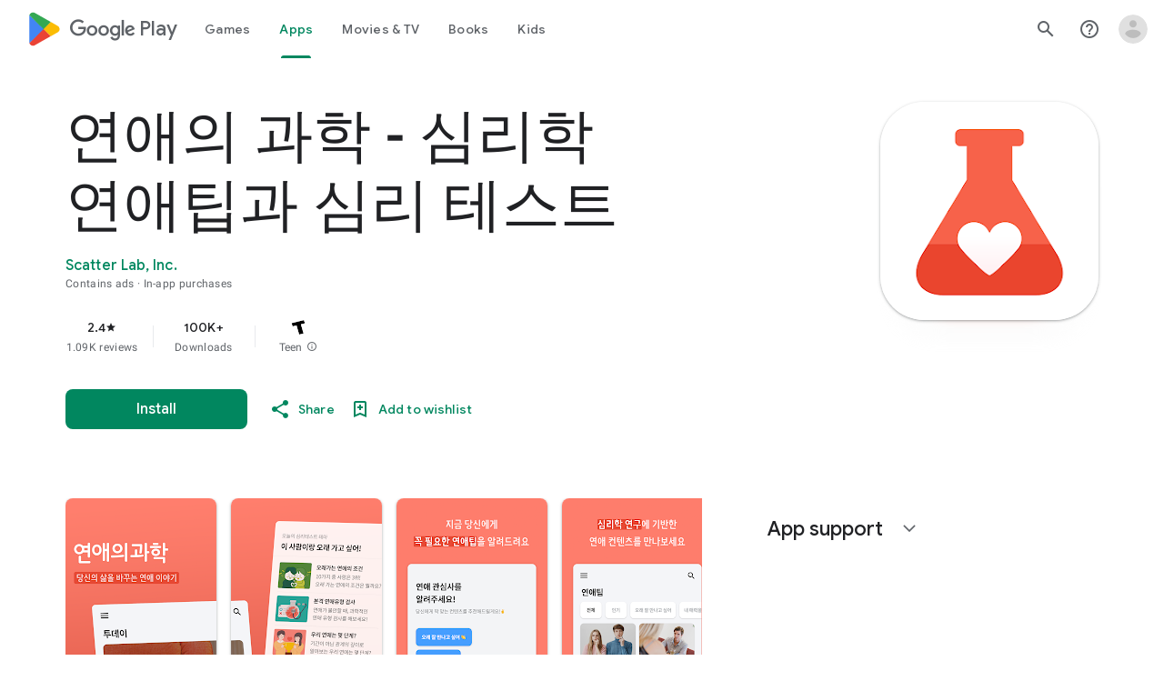

--- FILE ---
content_type: text/plain; charset=utf-8
request_url: https://play.google.com/play/log?format=json&authuser&proto_v2=true
body_size: -435
content:
["900000","1767113045122"]